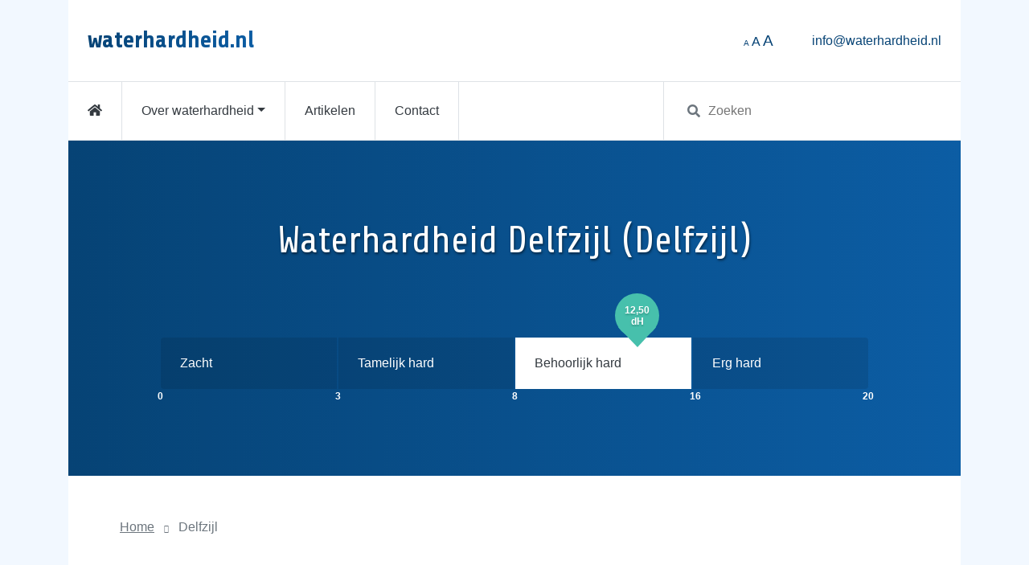

--- FILE ---
content_type: text/html; charset=UTF-8
request_url: https://www.waterhardheid.nl/plaats/delfzijl
body_size: 3987
content:
<!doctype html>
<html lang="nl">

<head>
    <meta charset="utf-8">
    <meta http-equiv="X-UA-Compatible" content="IE=edge">
    <meta name="viewport" content="width=device-width, initial-scale=1, shrink-to-fit=no">
    <meta name="csrf-token" content="fkB6GqgfKmzT1kPpPhHmNn3qG2hA4JWOEjkhp15h">

    <title>
        Waterhardheid Delfzijl - Waterhardheid.nl    </title>

    <meta name="description" content="De waterhardheid in Delfzijl is ongeveer 12.50 dH. Dit is behoorlijk hard. Lees hier meer...">

            <meta name="robots" content="index, follow">
    
    <meta name="woorank" content=”noindex”>

    <link rel="apple-touch-icon" sizes="180x180" href="/favicons/apple-touch-icon.png">
    <link rel="icon" type="image/png" sizes="32x32" href="/favicons/favicon-32x32.png">
    <link rel="icon" type="image/png" sizes="16x16" href="/favicons/favicon-16x16.png">
    <link rel="manifest" href="/favicons/site.webmanifest">
    <link rel="mask-icon" href="/favicons/safari-pinned-tab.svg" color="#064375">
    <link rel="shortcut icon" href="/favicons/favicon.ico">
    <meta name="msapplication-TileColor" content="#ffffff">
    <meta name="msapplication-config" content="/favicons/browserconfig.xml">
    <meta name="theme-color" content="#ffffff">

    <meta property="og:image" content="https://www.waterhardheid.nl/images/og-image.jpg">
    <meta property="og:image:height" content="245">
    <meta property="og:image:width" content="468">
    <meta property="og:description" content="De waterhardheid in Delfzijl is ongeveer 12.50 dH. Dit is behoorlijk hard. Lees hier meer...">
    <meta property="og:title" content="Waterhardheid Delfzijl - Waterhardheid.nl">
    <meta property="og:url" content="https://www.waterhardheid.nl/plaats/delfzijl">
    <meta property="og:locale" content="nl_NL" />

            <link rel="canonical" href="https://www.waterhardheid.nl/plaats/delfzijl">
    
    <link rel="stylesheet" href="/css/app.css?id=a7c193288d077f680d7e">

            <!-- Global Site Tag (gtag.js) - Google Analytics -->
        <script async src="https://www.googletagmanager.com/gtag/js?id=UA-804071-23"></script>
        <script>
          window.dataLayer = window.dataLayer || [];
          function gtag(){dataLayer.push(arguments);}
          gtag('js', new Date());

          gtag('config', 'UA-804071-23');
        </script>
    </head>
<body class="">
    <div id="app">
        <div class="container">
            <nav class="navbar navbar-light bg-white p-4">
    <a class="navbar-brand text--gradient" href="https://www.waterhardheid.nl">
        waterhardheid.nl
    </a>

    <div class="nav-item d-none d-md-inline ml-auto mr-5">
        <a href="#" style="font-size: 0.6rem;" @click.prevent="sizeFontTo('0.8rem')">A</a>
        <a href="#" style="font-size: 1rem;" @click.prevent="sizeFontTo('1rem')">A</a>
        <a href="#" style="font-size: 1.2rem;" @click.prevent="sizeFontTo('1.2rem')">A</a>
    </div>

    <a class="nav-item d-none d-lg-block" href="mailto:info@waterhardheid.nl">
        info@waterhardheid.nl
    </a>

    <button class="navbar-toggler d-block d-lg-none" type="button" data-toggle="collapse" data-target="#navbarTogglerDemo02" aria-controls="navbarTogglerDemo02" aria-expanded="false" aria-label="Toggle navigation">
        <span class="navbar-toggler-icon"></span>
    </button>
</nav>

<nav class="navbar navbar-light navbar-expand-lg bg-white p-0 border-top border-bottom">
    <div class="collapse navbar-collapse" id="navbarTogglerDemo02">
        <div class="nav mr-auto">
            <a href="https://www.waterhardheid.nl" class="nav__link "><i class="fas fa-home"></i></a>
            <li class="nav__item dropdown">
                <a class="nav__link dropdown-toggle " data-toggle="dropdown" href="#">Over waterhardheid</a>
                <div class="dropdown-menu">
                    <a class="dropdown__item" href="https://www.waterhardheid.nl/over-waterhardheid">Wat is waterhardheid?</a>
                    <div class="dropdown-divider"></div>
                    <a class="dropdown__item" href="https://www.waterhardheid.nl/berekenen">Bereken uw waterhardheid</a>
                </div>
            </li>
            <a href="https://www.waterhardheid.nl/artikelen" class="nav__link ">Artikelen</a>
            <a href="https://www.waterhardheid.nl/contact" class="nav__link ">Contact</a>
        </div>

        <div class="input-wrapper col-lg-4">
            <search></search>
        </div>
    </div>
</nav>
            <div class="container bg-white mb-5">
                
    <div class="row__header py-5">
        <div class="container text-center">
            <h1 class="page-title pt-5 pb-3">Waterhardheid Delfzijl (Delfzijl)</h1>

            <div class="row justify-content-center">
    <div class="container gauger">
        <div class="row">
                            
                <div
                                            class="gauger__segment segment-1"
                                    >

                    
                    <div class="gauger__label">
                        Zacht
                    </div>
                    <div class="gauger__number">
                        0
                    </div>
                                    </div>
                            
                <div
                                            class="gauger__segment segment-2"
                                    >

                    
                    <div class="gauger__label">
                        Tamelijk hard
                    </div>
                    <div class="gauger__number">
                        3
                    </div>
                                    </div>
                            
                <div
                                            class="gauger__segment segment-3 active"
                                    >

                    <div class="gauger__tooltip tooltip__hardness" style="margin-left:56.25%;">
        <div class="tooltip-inner">
            12,50<br>dH
        </div>
        <div class="arrow-down"></div>
    </div>


                    <div class="gauger__label">
                        Behoorlijk hard
                    </div>
                    <div class="gauger__number">
                        8
                    </div>
                                    </div>
                            
                <div
                                            class="gauger__segment segment-4"
                                    >

                    
                    <div class="gauger__label">
                        Erg hard
                    </div>
                    <div class="gauger__number">
                        16
                    </div>
                                            <div class="gauger__last-number">
                            20
                        </div>
                                    </div>
                    </div>
    </div>
</div>
        </div>
    </div>

    <div class="row__content">
        <span class="breadcrumbs">
            <a class="breadcrumb-link" href="https://www.waterhardheid.nl">Home</a>
            <p class="breadcrumb-item">
                                Delfzijl
            </p>
        </span>

        <div class="col col-lg-8 pt-5 mt-4">
            <p>Het kraanwater in <strong>Delfzijl</strong> kenmerkt zich door een <strong>waterhardheid</strong> van minimaal  12,50 dH. Dit houdt in dat uw water <strong>behoorlijk hard</strong> is. 1 dH komt overeen met 17,8 gram kalkaanslag-vormende deeltjes per 1000 liter water. 12,50 dH x 17,8 gram x 180m<sup>3</sup> = 40,05 kilogram kalkaanslag-vormende deeltjes.</p>
<p>Delfzijl telt 15.965 inwoners. Het is een relatief kleine woonplaats. Delfzijl ligt in de gemeente <a href="/gemeente/delfzijl">Delfzijl</a>. Deze bevindt zich in de noordelijke provincie <a href="/provincie/groningen">Groningen</a>.</p>


            <hr>

            
            
                                        
<h2><strong>Persoonlijke betekenis behoorlijk hard water Delfzijl</strong></h2>
<p>De waarneming van een vastgestelde waterhardheid is zeer subjectief. Men kan zo een hardheid van 12,50 Duitse graden "acceptabel" vinden en dus het boenen van de kranen accepteren.</p>
<p>Water van deze waterhardheid is in elk geval niet riskant voor mens of dier*. Toch is het niet waar dat water van 12,50 dH zacht kraanwater is, zoals sommige leidingwaterbedrijven verkondigen. Het veroorzaakt tenslotte kalkaanslag.</p>
<p>*<em>Er is nog verwarring over de correlatie van eczeem, en drinkwater, dus kraanwater met een hoge concentratie kalkaanslag-vormende deeltjes. Onderzoeken leverden tot op heden overigens geen heldere conclusies op.</em></p>

                                            
<h2><strong>Hardheid Delfzijl waardevrij testen</strong></h2>
<p>Je kunt de aanwezigheid van kalkvormende deeltjes in water vaststellen en vervolgens weergeven in een vastgestelde maat. Bijvoorbeeld de geconcludeerde 12,50 dH in Delfzijl**. Dat is een objectieve en op wetenschap gebaseerde uitspraak. Er zijn overzichten met dergelijke waarden voor elke Nederlandse plaats. Vaak zijn die accuraat, maar zo nu en dan kan een meting niet meer correct zijn.</p>
<p>Het is ontegenzeggelijk dat uitsluitend met kalkvrij kraanwater van 0 Duitse graden het ontstaan van kalkaanslag verleden tijd is. Het is namelijk ook een feit dat calciumcarbonaat (met andere woorden kalkaanslag) zich laat zien startend bij een waterhardheid van 2,7 dH.</p>
<p>Maar, waar de exacte overgang ligt tussen zacht, hard en heel hard; dat is zoals gezegd een behoorlijk persoonlijke waardering.</p>

                                            
<h2><strong>Zelf uitrekenen hardheid Delfzijl</strong></h2>
<p>Berekening voor 12,50 dH, bij een middelmatig jaarverbruik van 180.000 liter water:<br>17,8 gram x 12,50 dH x 180m<sup>3</sup> = 40,05 kilogram kalkvormende deeltjes.</p>

                                            
<h2>Hoe essentieel is een <strong>waterontharder</strong> in <strong>Delfzijl</strong>?</h2>
<p>Praktisch iedereen beleeft zacht drinkwater als behaaglijk en doorgaans smakelijk. Theemakers zoals het gekende Twinings bevelen bijvoorbeeld zacht water aan voor de beste Britse thee, zoals je kan lezen op Twinings.com:</p>
<blockquote><p>Zo nu en dan ontwikkelt zich een vet-achtig restant tegen de wand van mijn kop en in mijn thee – Hoe kan dit?</p><p>Door de kleine bladgrootte in een theebuiltje, zou het kunnen dat thee een paar essentiële oliesoorten afscheidt, wat zo nu en dan een overblijfsel kan formeren. Dit bruine bezinksel komt meestal voor in streken met hard leidingwater. Dit kan aanzienlijk verminderd worden door de inzet van een waterontharder.</p></blockquote>
<p>Voor de meeste mensen is het afscheid nemen van kalkaanslag of eczeem echter een belangrijkere reden om een waterontharder aan te schaffen. Overal in Nederland zullen deze voordelen merkbaar zijn. Ook in de  woonplaats Delfzijl is het daarom uiterst zinvol om een <strong>waterontharder</strong> te installeren en zo de hardheid van het drinkwater van 12,50 naar 0 Duitse graden te reduceren.</p>

                                    </div>

        <div class="share-buttons">
    <!-- Whatsapp -->
    
    <a href="https://api.whatsapp.com/send?text=Bekijk%20eens%20deze%20link%20die%20ik%20vond%20Waterhardheid.nl:%20https://www.waterhardheid.nl/plaats/delfzijl">
        <img src="https://www.waterhardheid.nl/images/buttons/share-whatsapp.png" alt="Whatsapp" />
    </a>

    <!-- Facebook -->
    <a href="https://www.facebook.com/sharer.php?u=https://www.waterhardheid.nl/plaats/delfzijl" target="_blank">
        <img src="https://www.waterhardheid.nl/images/buttons/share-facebook.png" alt="Facebook" />
    </a>

    <!-- Twitter -->
    <a href="https://twitter.com/share?url=https://www.waterhardheid.nl/plaats/delfzijl&amp;text=Bekijk%20eens%20deze%20link%20die%20ik%20vond%20op%20Waterhardheid.nl&amp;hashtags=waterhardheid,zachtwater" target="_blank">
        <img src="https://www.waterhardheid.nl/images/buttons/share-twitter.png" alt="Twitter" />
    </a>

    <!-- LinkedIn -->
    <a href="https://www.linkedin.com/shareArticle?mini=true&amp;url=https://www.waterhardheid.nl/plaats/delfzijl" target="_blank">
        <img src="https://www.waterhardheid.nl/images/buttons/share-linkedin.png" alt="LinkedIn" />
    </a>

    <!-- Email -->
    <a href="mailto:?Subject=Interessante link op Waterhardheid.nl&amp;Body=Bekijk%20eens%20deze%20link%20die%20ik%20vond:%20 https://www.waterhardheid.nl/plaats/delfzijl">
        <img src="https://www.waterhardheid.nl/images/buttons/share-email.png" alt="Email" />
    </a>

    <!-- Print -->
    <a href="javascript:;" onclick="window.print()">
        <img src="https://www.waterhardheid.nl/images/buttons/share-print.png" alt="Print" />
    </a>
</div>    </div>

            </div>
        </div>

        <footer class="container-fluid bg-white">
    <div class="container py-5">
        <div class="row">
            <div class="col-11 pb-4">
                <a href="https://www.waterhardheid.nl" class="d-inline-block mr-4 mb-3 text-dark">Home</a>
                <a href="https://www.waterhardheid.nl/over-waterhardheid" class="d-inline-block mr-4 mb-3 text-dark">Over waterhardheid</a>
                <a href="https://www.waterhardheid.nl/artikelen" class="d-inline-block mr-4 mb-3 text-dark">Artikelen</a>
                <a href="https://www.waterhardheid.nl/contact" class="d-inline-block mr-4 mb-3 text-dark">Contact</a>
            </div>
            <div class="col text-right">
                <a href="#app" class="btn btn-lg btn-light"><i class="fa fa-arrow-up"></i></a>
            </div>
        </div>
        <div class="row mt-4 mt-md-0">
            <div class="col">
                <p class="text-muted">
                    Waterhardheid &copy; 2026 &mdash; Alle rechten voorbehouden &mdash; <a href="https://www.waterhardheid.nl/sitemap.xml" class="text-muted">Sitemap</a>
                </p>
            </div>
        </div>
    </div>
</footer>    </div>

    <script src="/js/app.js?id=8e52d395f476dcff3640"></script>
</body>
</html>